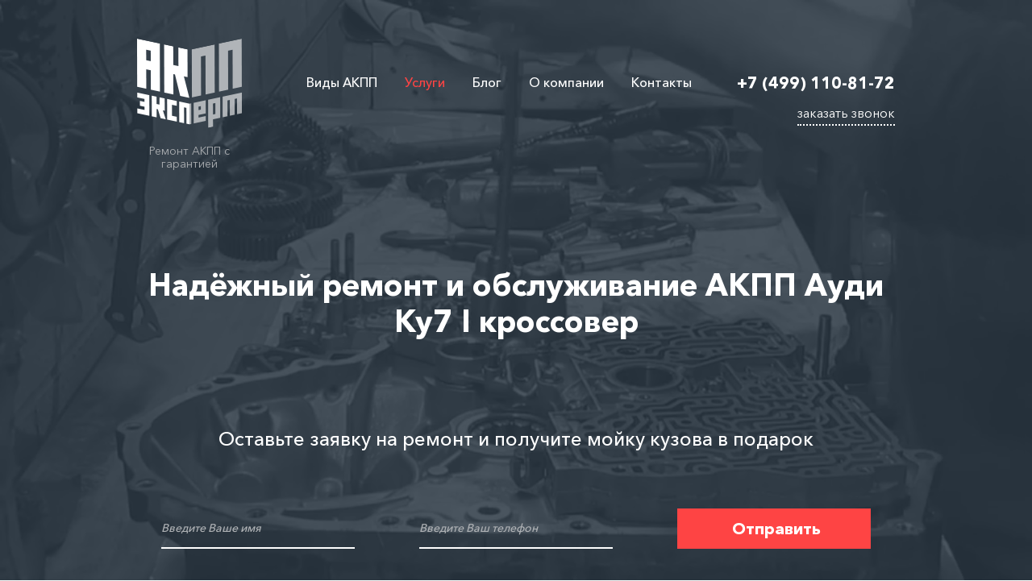

--- FILE ---
content_type: text/html; charset=UTF-8
request_url: https://expert-akpp.ru/remont-akpp-audi-q7-i-crossover
body_size: 12351
content:
<!DOCTYPE html>
<html>
 
<!--0.0681 s — рендер страницы-->
<!--0.0326 s – время на запросы к базе данных-->
<!--23 – запросов к базе данных-->

<head>
  <link rel="canonical" href="https://expert-akpp.ru/remont-akpp-audi-q7-i-crossover" />
  <meta charset="utf-8">
  <title>Ремонт АКПП Audi Q7 I crossover (Ауди Ку7 I кроссовер) в Москве – отзывы и цены</title>
  <meta name="viewport" content="width=device-width, initial-scale=1, user-scalable=no, maximum-scale=1">
  <meta name="description" content="Автосервисы сети нашей компании производят ремонт АКПП Audi Q7 I crossover. Здесь вы сможете также заменить штатную коробку новой или бывшей в употреблении машины.">
  <link rel="stylesheet" type="text/css" href="/assets/templates/akpp-expert/css/styles.css">
  <script type="text/javascript" src="/assets/templates/akpp-expert/js/modernizr.js"></script>
  <script type="text/javascript" src="/assets/templates/akpp-expert/js/tformer.js"></script>
  <link rel="shortcut icon" type="image/x-icon" href="/assets/templates/akpp-expert/images/favicon.ico">
  <!--[if IE 8]><link rel="stylesheet" type="text/css" href="/assets/templates/akpp-expert/css/ie8-styles.css"><![endif]-->
  <!--[if IE 9]><link rel="stylesheet" type="text/css" href="/assets/templates/akpp-expert/css/ie9-styles.css"><![endif]-->
  <!--[if IE]>
  <script src="http://html5shiv.googlecode.com/svn/trunk/html5.js"></script>
  <![endif]-->
  <meta name='yandex-verification' content='4ea6926236109edf' />
  <meta name="google-site-verification" content="Etud5CrFE4L805mHOCzcm3ZcbVHZOC6gO5GtgfFbUoE" />
<link rel="stylesheet" href="/assets/components/ms2gallery/css/web/default.css" type="text/css" />
</head>

<body>

  <!--Первый экран-->

  <div class="w-section title-section">
    <div class="container">
      <div class="w-clearfix header">
        <div class="logo-wrapper">
          <a href="/" title="АКПП Эксперт — Главная страница">
            <img width="130" height="111" src="assets/templates/akpp-expert/images/title-logo.png" alt="Сеть автосервисов «АКПП Эксперт»" title="Сеть автосервисов «АКПП Эксперт»"></a>
          <div class="logo-title">Ремонт АКПП c гарантией</div>
        </div>
          <ul class="w-list-unstyled w-clearfix header-menu"><li class="first"><a href="/vidyi-akpp" >Виды АКПП</a></li><li class="active"><a href="/uslugi" >Услуги</a></li><li><a href="/blog" >Блог</a></li><li><a href="/o-kompanii" >О компании</a></li><li class="last"><a href="/kontakty" >Контакты</a></li></ul>
        <div class="header-phone-wrapper">
          <div class="header-phone-title">+7 (499) 110-81-72</div>
          <div class="header-call-back-button">заказать звонок</div>
        </div>
      </div>
      <div class="mail-title no-subtitle">Надёжный ремонт и обслуживание АКПП Ауди Ку7 I кроссовер</div>
      <div class="title-form-description">Оставьте заявку на ремонт и получите мойку кузова в подарок</div>
      <div class="w-form title-form-wrapper">
        <form id="title-form" method="post" action="/assets/templates/akpp-expert/forms/handler.php" class="w-clearfix" novalidate>
          <input type="text" placeholder="Введите Ваше имя" name="name" class="w-input input title-screen-input">
          <input id="validate-title-form" type="text" placeholder="Введите Ваш телефон" name="phone" class="w-input input title-screen-input">
          <input type="hidden" name="form" value="АКПП Эксперт в Москве - Форма: «Первый экран»">
          <input type="submit" value=" Отправить" class="w-button button title-screen-button">
        </form>
        <script>
          var my_form_id = new tFormer('title-form', {
            fields: {
              name: '* a',
              phone: '* p'
            }
          });
        </script>
      </div>
    </div>
    <div class="video-wrapper">
      <video loop muted autoplay poster="/assets/templates/akpp-expert/images/title-main-bg.jpg">
        <source src="/assets/templates/akpp-expert/video/title-video.mp4" type="video/mp4">
        <source src="/assets/templates/akpp-expert/video/title-video.ogv" type="video/ogg">
        <source src="/assets/templates/akpp-expert/video/title-video.webm" type="video/webm">
      </video>
    </div>
  </div>
  
  <!--Причины выбрать нас-->

  <div class="w-section trust-reasons-section">
    <div class="container">
      <h2 class="section-heading">4 причины доверить свой автомобиль «АКПП Эксперт»</h2>
      <div class="w-clearfix trust-reasons-wrapper">
        <div class="trust-reason-block">
          <div class="trust-reason-image-wrapper"><img width="101" height="51" src="/assets/templates/akpp-expert/images/trust-reason-icon-01.png" alt="Бесплатный эвакуатор" title="Бесплатный эвакуатор"></div>
          <div class="trust-reason-title">Бесплатный эвакуатор</div>
        </div>
        <div class="trust-reason-block">
          <div class="trust-reason-image-wrapper"><img width="93" height="72" src="/assets/templates/akpp-expert/images/trust-reason-icon-02.png" alt="Гарантия на работу 1 год" title="Гарантия на работу 1 год"></div>
          <div class="trust-reason-title">Гарантия на работу 1 год</div>
        </div>
        <div class="trust-reason-block">
          <div class="trust-reason-image-wrapper"><img width="45" height="63" src="/assets/templates/akpp-expert/images/trust-reason-icon-03.png" alt="38 автосервисов в 6-ти регионах России" title="38 автосервисов в 6-ти регионах России"></div>
          <div class="trust-reason-title">38 автосервисов в 6-ти регионах России</div>
        </div>
        <div class="trust-reason-block">
          <div class="trust-reason-image-wrapper"><img width="57" height="49" src="/assets/templates/akpp-expert/images/trust-reason-icon-04.png" alt="Опыт работы с АКПП более 10 лет" title="Опыт работы с АКПП более 10 лет"></div>
          <div class="trust-reason-title">Опыт работы с АКПП более 10 лет</div>
        </div>
      </div>
    </div>
  </div>

  <!--Почему у нас дешевле-->

  <div class="w-section low-cost-section">
    <div class="container">
      <h2 class="section-heading no-subline">Ремонт АКПП дешевле на более чем 25%</h2>
      <div class="w-clearfix low-cost-reasons-wrapper">
        <div class="low-cost-icon"></div>
        <div class="low-cost-reason-block low-cost-01">
          <div class="low-cost-reason-title">01</div>
          <div class="low-cost-reason-text">Наши автосервисы находятся в собственности</div>
        </div>
        <div class="low-cost-reason-block low-cost-02">
          <div class="low-cost-reason-title">02</div>
          <div class="low-cost-reason-text">Вы знаете общую стоимость работ до начала ремонта</div>
        </div>
        <div class="low-cost-reason-block low-cost-03">
          <div class="low-cost-reason-title">03</div>
          <div class="low-cost-reason-text">Наценка на запчасти отсутствует</div>
        </div>
        <div class="low-cost-reason-block low-cost-04">
          <div class="low-cost-reason-title">04</div>
          <div class="low-cost-reason-text">Скидки от поставщиков деталей</div>
        </div>
      </div>
    </div>
  </div>

  <!--Как мы работаем-->

  <div class="w-section easy-steps-section">
    <div class="container">
      <h2 class="section-heading easy-steps-heading">6 простых шагов к обновлённой АКПП</h2>
      <div class="easy-steps-wrapper">
        <div class="w-clearfix easy-steps-block easy-step-01">
          <div class="easy-steps-text-wrapper">
            <div class="w-clearfix easy-steps-heading-wrapper"><img width="57" height="57" src="/assets/templates/akpp-expert/images/easy-steps-01-icon.png" class="easy-step-img" alt="Проведение диагностики" title="Проведение диагностики">
              <h3 class="steps-heading">Проведение<br>диагностики</h3></div>
            <p class="steps-text">Проведение полной электронной и визуальной диагностики для определения характеристики неисправности</p>
          </div>
          <div class="easy-steps-pattern"></div>
        </div>
        <div class="easy-steps-block easy-step-02">
          <div class="easy-steps-pattern easy-steps-pattern-left"></div>
          <div class="easy-steps-text-wrapper">
            <div class="w-clearfix easy-steps-heading-wrapper"><img width="46" height="65" src="/assets/templates/akpp-expert/images/easy-steps-02-icon.png" class="easy-step-img" alt="Демонтаж АКПП и мойка" title="Демонтаж АКПП и мойка">
              <h3 class="steps-heading">Демонтаж АКПП<br>и мойка</h3></div>
            <p class="steps-text">В зависимости от типа АКПП происходит её снятие согласно всем нормативам изготовителя. После следует тщательная мойка деталей</p>
          </div>
        </div>
        <div class="easy-steps-block easy-step-03">
          <div class="easy-steps-pattern"></div>
          <div class="easy-steps-text-wrapper">
            <div class="w-clearfix easy-steps-heading-wrapper"><img width="58" height="66" src="/assets/templates/akpp-expert/images/easy-steps-03-icon.png" class="easy-step-img" alt="Промывка системы охдаждения" title="Промывка системы охдаждения">
              <h3 class="steps-heading">Промывка<br>системы охдаждения</h3></div>
            <p class="steps-text">Тщательная очистка системы охлаждения АКПП. Удаление частиц пыли и грязи как снаружи, так и внутри агрегата</p>
          </div>
        </div>
        <div class="easy-steps-block easy-step-04">
          <div class="easy-steps-text-wrapper">
            <div class="w-clearfix easy-steps-heading-wrapper"><img width="58" height="58" src="/assets/templates/akpp-expert/images/easy-steps-04-icon.png" class="easy-step-img" alt="Диагностика плит" title="Диагностика плит">
              <h3 class="steps-heading">Диагностика<br>плит</h3></div>
            <p class="steps-text">Разборка АКПП персоналом высочайшей квалиффикации на специализированном оборудование. Проверка работоспособности плит управления АКПП</p>
          </div>
          <div class="easy-steps-pattern easy-steps-pattern-left"></div>
        </div>
        <div class="easy-steps-block easy-step-05">
          <div class="easy-steps-pattern"></div>
          <div class="easy-steps-text-wrapper">
            <div class="w-clearfix easy-steps-heading-wrapper"><img width="58" height="57" src="/assets/templates/akpp-expert/images/easy-steps-05-icon.png" class="easy-step-img" alt="Проведение ремонта" title="Проведение ремонта">
              <h3 class="steps-heading">Проведение<br>ремонта</h3></div>
            <p class="steps-text">Профессиональный ремонт с проведение балансировки и обязательных проверок</p>
          </div>
        </div>
        <div class="easy-steps-block easy-step-06">
          <div class="easy-steps-text-wrapper">
            <div class="w-clearfix easy-steps-heading-wrapper"><img width="61" height="43" src="/assets/templates/akpp-expert/images/easy-steps-06-icon.png" class="easy-step-img" alt="Тестирование оборудования" title="Тестирование оборудования">
              <h3 class="steps-heading">Тестирование<br>оборудования</h3></div>
            <p class="steps-text">Выходная диагностика автомобиля. Проверка всех режимов работы АКПП</p>
          </div>
          <div class="easy-steps-pattern easy-steps-pattern-left"></div>
        </div>
      </div>
    </div>
  </div>

  
  <!--Заявка-->

  <div class="w-section form-section">
    <div class="container">
      <div class="form-title">Оформите заявку на ремонт АКПП «Ауди Ку7 I кроссовер» и получите диагностику всего автомобиля в подарок</div>
      <div class="button form-section-button" id="form-button">Починить АКПП</div>
    </div>
  </div>
  
  <!--Статья-->

  <div class="w-section content-section w-clearfix">
      
    <div class="w-clearfix container">

      <!--Хлебные крошки-->
    
      <div class="breadcrumbs w-clearfix">
        <div class="breadcrumbs"><span itemscope itemtype="http://data-vocabulary.org/Breadcrumb">
          <a href="/"  itemprop="url">
            <span itemprop="title">Главная</span>
          </a>
          </span><span itemscope itemtype="http://data-vocabulary.org/Breadcrumb">
          <a href="/uslugi"  itemprop="url">
            <span itemprop="title">Услуги</span>
          </a>
          </span><span itemscope itemtype="http://data-vocabulary.org/Breadcrumb">
          <a href="/remont-akpp"  itemprop="url">
            <span itemprop="title">Ремонт АКПП</span>
          </a>
          </span><span itemscope itemtype="http://data-vocabulary.org/Breadcrumb">
          <a href="/remont-akpp-audi"  itemprop="url">
            <span itemprop="title">Ауди (Audi)</span>
          </a>
          </span><span>Audi Q7 I crossover</span></div>
      </div>
    </div>
        
      
    <div class="w-clearfix container">
      <div class="w-clearfix content-wrapper">
        <h1>Ремонт АКПП Audi Q7 I crossover</h1>
                <img width="747" alt="Audi Q7 I crossover" src="/assets/images/resources/1314/article/audi-q7-i-crossover.jpg">
  
        <p>Концерн Audi в своих автомобилях применяет весь ряд конструктивных видов автоматических коробок передач (АКПП). К ним относятся:</p>
<ul>
  <li>роботизированные;</li>
  <li>гидромеханические;</li>
  <li>вариаторные;</li>
  <li>преселективные.</li>
</ul>
<h2>Виды коробок-автомат «Ауди Ку7 I кроссовер»</h2>
<p>Гидромеханические трансмиссии являются классикой АКПП, поэтому используются наиболее широко. Они полностью удовлетворяют потребности пользователей при управлении автомобилями, однако обладают при этом сложным устройством, требуют аккуратной неагрессивной езды и правильного техобслуживания.</p>
<p>Роботизированные коробки являют собой высшую ступень механических КПП, где все манипуляции выполняет робот, увеличивая срок службы изделия и снижая расход топлива.</p>
<p>Преселективная трансмиссия — наиболее современный вид соединения двигателя с шасси, в котором благодаря наличию двойного сцепления и электронике переключение передач происходит мгновенно. Коробки отличаются сложностью конструкции и дорогим обслуживанием.</p>
<p>Вариаторные трансмиссии очень удобны и надежны, но обходятся дороже, чем гидромеханические, в обслуживании, поскольку требуют периодической замены очень дорогого масла.</p>
<p>Последние полтора-два десятилетия Audi использует, в основном, оригинальные АКПП собственного производства.</p>
<h2>Характерные неисправности классических АКПП Audi Q7 I crossover</h2>
<p>В коробках наиболее массовой гидромеханической системы авторемонтники называют типовыми такие неисправности АКПП:</p>
<ul>
  <li>выход из строя датчика селектора переключения передач, в результате чего активированным остается только положение «N», на котором далеко не уехать;</li>
  <li>выход из строя ЭБУ — электронного блока управления, расположенного в корпусе перегревающегося агрегата;</li>
  <li>нарушение работы масляного насоса в авто с мощными двигателями;</li>
  <li>поломка шайбы турбины гидротрансформатора, в результате чего снижается уровень трансмиссионной жидкости и включение первых передач становится затруднительным.</li>
</ul>
<h2>Этапы ремонта АКПП «Ауди Ку7 I кроссовер»:</h2>
<ol>
  <li>Тестирование на ходу, компьютерная диагностика.</li>
  <li>Демонтаж АКПП с автомобиля.</li>
  <li>Полная либо частичная разборка, дефектовка всех входящих деталей, выявление причин неисправностей.</li>
  <li>Сборка с замененными деталями, монтаж АКПП на автомобиль, испытание на рабочем ходу (повторный тест-драйв).</li>
</ol>
<p>Автосервисы сети нашей компании производят ремонт всех видов АКПП Audi. Здесь вы сможете также заменить штатную коробку новой или бывшей в употреблении машины.</p>
        <div class="video-article">
                  <div class="video-block">
                    <iframe allowfullscreen="" frameborder="0" height="315" src="https://www.youtube.com/embed/GE7tijaRpn0?autoplay=0&amp;showinfo=0&amp;rel=0&amp;disablekb=1" width="560">
                    </iframe>
                  </div>
                  <h3>Видео партнеров: полная замена масла в трансмиссии «Ауди Ку7»</h3>
                </div>
        
        <div class="also-interesting-wrapper">
          <div class="also-interesting-title">Также Вас может заинтересовать</div>
          <div class="also-interesting-link-wrapper">
            <a href="/remont-akpp-toyota-windom" class="also-interesting-link">Toyota Windom</a>
<a href="/remont-akpp-volvo-v40-i-wagon" class="also-interesting-link">Volvo V40 I Wagon</a>
<a href="/remont-akpp-audi-s8-d2-sedan" class="also-interesting-link">Audi S8 D2 sedan</a>
<a href="/remont-akpp-lada-largus-cross" class="also-interesting-link">Largus Cross</a>
          </div>
        </div>
      </div>
      <div class="blog-news-wrapper">
  <div class="blog-news-title">Новое в блоге</div><a href="/blog" title="Полезные статьи о ремонте АКПП" class="blog-news-link">перейти в блог</a>
    <div class="blog-news-preview">
  <!--Вывод даты-->
  <!--<div class="blog-news-preview-date">Февраль 2016</div>-->
  <a href="/princip-raboty-variatora" title="Принцип работы вариатора" class="blog-news-preview-title">Принцип работы вариатора</a>
</div>
<div class="blog-news-preview">
  <!--Вывод даты-->
  <!--<div class="blog-news-preview-date">Февраль 2016</div>-->
  <a href="/goreloe-maslo-v-akpp" title="Горелое масло в АКПП" class="blog-news-preview-title">Горелое масло в АКПП</a>
</div>
<div class="blog-news-preview">
  <!--Вывод даты-->
  <!--<div class="blog-news-preview-date">Февраль 2016</div>-->
  <a href="/proverka-urovnya-masla" title="Проверка уровня масла" class="blog-news-preview-title">Проверка уровня масла</a>
</div>
<div class="blog-news-preview">
  <!--Вывод даты-->
  <!--<div class="blog-news-preview-date">Февраль 2016</div>-->
  <a href="/diagnostika-sistemy-elektronnogo-pereklyucheniya-peredach-akpp" title="Диагностика системы электронного переключения передач АКПП" class="blog-news-preview-title">Диагностика системы электронного переключения передач АКПП</a>
</div>
</div>
    </div>
  </div>
  
  <!--Стоимость услуг-->

<div class="w-section price-wrapper-section">
  <div class="container">
    <h2 class="section-heading no-subline">Цены на ремонт и диагностику в «АКПП Эксперт»</h2>
    <div class="table-container-outer">
      <div class="table-container-fade"></div>
      <div class="table-wrapper">
        <table>
      		<thead>
      			<tr><th>Услуга</th><th>Стоимость</th></tr>
      		</thead>
      		<tbody>
      			<tr><td class="row-name">Электронная диагоностика АКПП</td><td class="row-price">900 руб.</td></tr>
      			<tr><td class="row-name">Механическая диагностика АКПП</td><td class="row-price">800 руб.</td></tr>
      			<tr><td class="row-name">Очистка радиаторов системы охлаждения</td><td class="row-price">9 200 руб.</td></tr>
      			 <tr><td class="row-name">Замена масла в АКПП</td><td class="row-price">2 500 руб.</td></tr>
      			<tr><td class="row-name">Диагностика уровня масла в  АКПП</td><td class="row-price">900 - 2 700 руб.</td></tr>
      			<tr><td class="row-name">Монтаж дополнительной системы охлаждения</td><td class="row-price">6 100 руб.</td></tr>
      			<tr><td class="row-name">Работы по дефектовке АКПП</td><td class="row-price">6300 руб.</td></tr
      			<tr><td class="row-name">Замена исполнительного устройства АКПП</td><td class="row-price">от 3200 руб.</td></tr>
      			<tr><td class="row-name">Монтаж и демонтаж АКПП</td><td class="row-price">9 200 руб.</td></tr>
      			<tr><td class="row-name">Монтаж и демонтаж гидроблока, мехатроника</td><td class="row-price">7 200 руб.</td></tr>
      			<tr><td class="row-name">Ремонт гидроблока, мехатроника</td><td class="row-price">от 5 400 руб.</td></tr>
      			<tr><td class="row-name">Тестирование гидроблока АКПП (как на стенде, так и без стенда)</td><td class="row-price">1 400 - 5 600 руб.</td></tr>
      			<tr><td class="row-name">Ремонт электронного блока управления АКПП</td><td class="row-price">от 5 200 руб.</td></tr>
      		</tbody>
  	    </table>
	    </div>
    </div>
  </div>
</div>
  
  <!--Заявка-->

<div class="w-section form-section alt">
  <div class="container">
    <div class="form-title">Оформите заявку на ремонт
      <br>и получите замену масла в АКПП в подарок</div>
    <div id="form-button-alt" class="button form-section-button">Починить АКПП</div>
  </div>
</div>
  
  <div class="testimonials-section">
  <div class="container w-clearfix">
    <h2 class="section-heading test">Отзывы довольных Клиентов</h2>
    <div class="testimonial-wrapper w-clearfix">
      <div class="testimonial-block">
        <h3 class="test-title">«...За два дня ребята из «АКПП Эксперт» перебрали АКПП и произвели ремонт...»</h3>
        <blockquote>Я вообще с ремонтом автомобиля самостоятельно не сталкивался раньше. Но и нужды в этом не было — на машине более 3-х лет не ездил, менял. Но в этот раз у моей Шкоды, что-то не заладилось —пришлось вызывать эвакуатор. Если пробовал включать заднюю передачу — происходил резкий удар. За два дня ребята из «АКПП Эксперт» перебрали АКПП и произвели ремонт гидротрансформатора, по вине которого и произошла поломка. Благодарен, что сказать!
        </blockquote>
        <div class="client-wrapper w-clearfix">
          <img src="/assets/templates/akpp-expert/images/testimonial-01.png" title="Отзыв по ремонту «Шкода Октавия»" alt="Отзыв по ремонту «Шкода Октавия»">
          <div class="cv-wrapper w-clearfix">
            <div class="client-name">Николай Разбегаев</div>
            <div class="client-auto">Шкода Октавия</div>
          </div>
        </div>
      </div>
      <div class="testimonial-block">
        <h3 class="test-title">«Отзыв взяли через 4 месяца после эксплуатации. Так-то всё работает, и я доволен!»</h3>
        <blockquote>Стаж водительский у меня — 10 лет. В происшествиях и агрессивном вождении замечен не был, поэтому поломка АКПП стала для меня неожиданным событием. Я в «железе» разбираюсь немного — налицо была ошибка проскальзывания всех передач. После доставки машины в сервисный центр «АКПП Эксперт», мои предположения подтвердились. Мастера осуществили ремонт гидротрансформатора, промыли основной радиатор охлаждения, но дополнительно поставили ещё один — для надёжности. Отзыв взяли через 4 месяца после эксплуатации. Так-то всё работает, и я доволен!</blockquote>
        <div class="client-wrapper w-clearfix">
          <img src="/assets/templates/akpp-expert/images/testimonial-02.png" title="Отзыв по ремонту «Hyundai Accent»" alt="Отзыв по ремонту «Hyundai Accent»">
          <div class="cv-wrapper w-clearfix">
            <div class="client-name">Станислав Петелин</div>
            <div class="client-auto">Hyundai Accent</div>
          </div>
        </div>
      </div>
    </div>
    <div class="testimonial-wrapper w-clearfix">
      <div class="testimonial-block">
        <h3 class="test-title">«Через день автомобиль был в строю, а я с хорошим настроением.»</h3>
        <blockquote>Ехал на встречу и обнаружил неисправность — после кратковременной остановки при запуске двигателя АКПП сразу встала в аварийный режим. Своим ходом удалось до ребят доехать — на самом деле просто рядом мастерская находилась. Оказалось —  хорошо, что именно эта. Как выяснилось, проблема была в отличии от заданных характеристик давления. Мастера «АКПП Эксперт» решили это чисткой гидроблока и заменой соленоидов. Через день автомобиль был в строю, а я с хорошим настроением.</blockquote>
        <div class="client-wrapper w-clearfix">
          <img src="/assets/templates/akpp-expert/images/testimonial-03.png" title="Отзыв по ремонту «Сitroen S4»" alt="Отзыв по ремонту «Сitroen S4»">
          <div class="cv-wrapper w-clearfix">
            <div class="client-name">Илья Чебыров</div>
            <div class="client-auto">Сitroen S4</div>
          </div>
        </div>
      </div>
      <div class="testimonial-block">
        <h3 class="test-title">«Адекватная цена и ювелирное качество исполнения — это плюс. Срок тоже порадовал: через 2 дня машина была снова со мной.»</h3>
        <blockquote>Машина у меня не новая, и я у неё не первый владелец, однако раньше проблем особых не вызывала: то, что ломалось, я сам чинил. В этот раз проблема была серьёзнее — я стал замечать, что передачи АКПП переключались с резкими рывками. Обратившись в ремонтный сервис «АКПП Эксперт» я получил вменяемую консультацию и отдал автомобиль на ремонт сразу после диагностики. Адекватная цена и ювелирное качество исполнения — это плюс. Срок тоже порадовал: через 2 дня машина была снова со мной. Спасибо!</blockquote>
        <div class="client-wrapper w-clearfix">
          <img src="/assets/templates/akpp-expert/images/testimonial-04.png" title="Отзыв по ремонту «Peugeot-308»" alt="Отзыв по ремонту «Peugeot-308»">
          <div class="cv-wrapper w-clearfix">
            <div class="client-name">Андрей Савин</div>
            <div class="client-auto">Peugeot-308</div>
          </div>
        </div>
      </div>
    </div>
  </div>
</div>
  
  <!--Какие автомобили мы ремонтируем-->

  <div class="w-section cars-section">
    <div class="container">
      <h2 class="section-heading no-subtitle-white car-heading">Мы ремонтируем АКПП всех популярных<br>автомобильных марок</h2>
      <div class="w-clearfix car-logo-wrapper">
        <a href="/remont-akpp-alfa-romeo" title="Alfa Romeo">
          <div class="car-logo-block"><img width="110" src="/assets/templates/akpp-expert/images/car-logos/alfa-romeo.jpg" alt="Alfa Romeo" title="Alfa Romeo">
            <div class="car-logo-title">Alfa Romeo</div>
          </div>
        </a>
        <a href="/remont-akpp-aston-martin" title="Aston Martin">
          <div class="car-logo-block"><img width="110" src="/assets/templates/akpp-expert/images/car-logos/aston-martin.jpg" alt="Aston Martin" title="Aston Martin">
            <div class="car-logo-title">Aston Martin</div>
          </div>
        </a>
        <a href="/remont-akpp-acura" title="Acura">
          <div class="car-logo-block"><img width="110" src="/assets/templates/akpp-expert/images/car-logos/acura.jpg" alt="Acura" title="Acura">
            <div class="car-logo-title">Acura</div>
          </div>
        </a>
        <a href="/remont-akpp-audi" title="Audi">
          <div class="car-logo-block"><img width="110" src="/assets/templates/akpp-expert/images/car-logos/audi.jpg" alt="Audi" title="Audi">
            <div class="car-logo-title">Audi</div>
          </div>
        </a>
        <a href="/remont-akpp-bentley" title="Bentley">
          <div class="car-logo-block"><img width="110" src="/assets/templates/akpp-expert/images/car-logos/bentley.jpg" alt="Bentley" title="Bentley">
            <div class="car-logo-title">Bentley</div>
          </div>
        </a>
        <a href="/remont-akpp-bmw" title="BMW">
          <div class="car-logo-block"><img width="110" src="/assets/templates/akpp-expert/images/car-logos/bmw.jpg" alt="BMW" title="BMW">
            <div class="car-logo-title">BMW</div>
          </div>
        </a>
        <a href="/remont-akpp-bugatti" title="Bugatti">
          <div class="car-logo-block"><img width="110" src="/assets/templates/akpp-expert/images/car-logos/bugatti.jpg" alt="Bugatti" title="Bugatti">
            <div class="car-logo-title">Bugatti</div>
          </div>
        </a>
        <a href="/remont-akpp-buick" title="Buick">
          <div class="car-logo-block"><img width="110" src="/assets/templates/akpp-expert/images/car-logos/buick.jpg" alt="Buick" title="Buick">
            <div class="car-logo-title">Buick</div>
          </div>
        </a>
        <a href="/remont-akpp-opel" title="Opel">
          <div class="car-logo-block"><img width="110" src="/assets/templates/akpp-expert/images/car-logos/opel.jpg" alt="Opel" title="Opel">
            <div class="car-logo-title">Opel</div>
          </div>
        </a>
        <a href="/remont-akpp-volvo" title="Volvo">
          <div class="car-logo-block"><img width="110" src="/assets/templates/akpp-expert/images/car-logos/volvo.jpg" alt="Volvo" title="Volvo">
            <div class="car-logo-title">Volvo</div>
          </div>
        </a>
        <a href="/remont-akpp-jeep" title="Jeep">
          <div class="car-logo-block"><img width="110" src="/assets/templates/akpp-expert/images/car-logos/jeep.jpg" alt="Jeep" title="Jeep">
            <div class="car-logo-title">Jeep</div>
          </div>
        </a>
        <a href="/remont-akpp-dodge" title="Dodge">
          <div class="car-logo-block"><img width="110" src="/assets/templates/akpp-expert/images/car-logos/dodge.jpg" alt="Dodge" title="Dodge">
            <div class="car-logo-title">Dodge</div>
          </div>
        </a>
        <a href="/remont-akpp-infiniti" title="Infiniti">
          <div class="car-logo-block"><img width="110" src="/assets/templates/akpp-expert/images/car-logos/infiniti.jpg" alt="Infiniti" title="Infiniti">
            <div class="car-logo-title">Infiniti</div>
          </div>
        </a>
        <a href="/remont-akpp-kia" title="Kia">
          <div class="car-logo-block"><img width="110" src="/assets/templates/akpp-expert/images/car-logos/kia.jpg" alt="Kia" title="Kia">
            <div class="car-logo-title">Kia</div>
          </div>
        </a>
        <a href="/remont-akpp-lexus" title="Lexus">
          <div class="car-logo-block"><img width="110" src="/assets/templates/akpp-expert/images/car-logos/lexus.jpg" alt="Lexus" title="Lexus">
            <div class="car-logo-title">Lexus</div>
          </div>
        </a>
        <a href="/remont-akpp-land-rover" title="Land Rover">
          <div class="car-logo-block"><img width="110" src="/assets/templates/akpp-expert/images/car-logos/land-rover.jpg" alt="Land Rover" title="Land Rover">
            <div class="car-logo-title">Land Rover</div>
          </div>
        </a>
        <a href="/remont-akpp-mazda" title="Mazda">
          <div class="car-logo-block"><img width="110" src="/assets/templates/akpp-expert/images/car-logos/mazda.jpg" alt="Mazda" title="Mazda">
            <div class="car-logo-title">Mazda</div>
          </div>
        </a>
        <a href="/remont-akpp-mercedes" title="Mercedes">
          <div class="car-logo-block"><img width="110" src="/assets/templates/akpp-expert/images/car-logos/mercedes.jpg" alt="Mercedes" title="Mercedes">
            <div class="car-logo-title">Mercedes</div>
          </div>
        </a>
        <a href="/remont-akpp-mini" title="Mini">
          <div class="car-logo-block"><img width="110" src="/assets/templates/akpp-expert/images/car-logos/mini.jpg" alt="Mini" title="Mini">
            <div class="car-logo-title">Mini</div>
          </div>
        </a>
        <a href="/remont-akpp-mitsubishi" title="Mitsubishi">
          <div class="car-logo-block"><img width="110" src="/assets/templates/akpp-expert/images/car-logos/mitsubishi.jpg" alt="Mitsubishi" title="Mitsubishi">
            <div class="car-logo-title">Mitsubishi</div>
          </div>
        </a>
        <a href="/remont-akpp-nissan" title="Nissan">
          <div class="car-logo-block"><img width="110" src="/assets/templates/akpp-expert/images/car-logos/nissan.jpg" alt="Nissan" title="Nissan">
            <div class="car-logo-title">Nissan</div>
          </div>
        </a>
        <a href="/remont-akpp-peugeot" title="Peugeot">
          <div class="car-logo-block"><img width="110" src="/assets/templates/akpp-expert/images/car-logos/peugeot.jpg" alt="Peugeot" title="Peugeot">
            <div class="car-logo-title">Peugeot</div>
          </div>
        </a>
        <a href="/remont-akpp-porsche" title="Porsche">
          <div class="car-logo-block"><img width="110" src="/assets/templates/akpp-expert/images/car-logos/porsche.jpg" alt="Porsche" title="Porsche">
            <div class="car-logo-title">Porsche</div>
          </div>
        </a>
        <a href="/remont-akpp-renault" title="Renault">
          <div class="car-logo-block"><img width="110" src="/assets/templates/akpp-expert/images/car-logos/renault.jpg" alt="Renault" title="Renault">
            <div class="car-logo-title">Renault</div>
          </div>
        </a>
        <a href="/remont-akpp-citroen" title="Citroen">
          <div class="car-logo-block"><img width="110" src="/assets/templates/akpp-expert/images/car-logos/citroen.jpg" alt="Citroen" title="Citroen">
            <div class="car-logo-title">Citroen</div>
          </div>
        </a>
        <a href="/remont-akpp-suzuki" title="Suzuki">
          <div class="car-logo-block"><img width="110" src="/assets/templates/akpp-expert/images/car-logos/suzuki.jpg" alt="Suzuki" title="Suzuki">
            <div class="car-logo-title">Suzuki</div>
          </div>
        </a>
        <a href="/remont-akpp-subaru" title="Subaru">
          <div class="car-logo-block"><img width="110" src="/assets/templates/akpp-expert/images/car-logos/subaru.jpg" alt="Subaru" title="Subaru">
            <div class="car-logo-title">Subaru</div>
          </div>
        </a>
        <a href="/remont-akpp-toyota" title="Toyota">
          <div class="car-logo-block"><img width="110" src="/assets/templates/akpp-expert/images/car-logos/toyota.jpg" alt="Toyota" title="Toyota">
            <div class="car-logo-title">Toyota</div>
          </div>
        </a>
        <a href="/remont-akpp-fiat" title="Fiat">
          <div class="car-logo-block"><img width="110" src="/assets/templates/akpp-expert/images/car-logos/fiat.jpg" alt="Fiat" title="Fiat">
            <div class="car-logo-title">Fiat</div>
          </div>
        </a>
        <a href="/remont-akpp-volkswagen" title="Volkswagen">
          <div class="car-logo-block"><img width="110" src="/assets/templates/akpp-expert/images/car-logos/volkswagen.jpg" alt="Volkswagen" title="Volkswagen">
            <div class="car-logo-title">Volkswagen</div>
          </div>
        </a>
        <a href="/remont-akpp-ford" title="Ford">
          <div class="car-logo-block"><img width="110" src="/assets/templates/akpp-expert/images/car-logos/ford.jpg" alt="Ford" title="Ford">
            <div class="car-logo-title">Ford</div>
          </div>
        </a>
        <a href="/remont-akpp-hyundai" title="Hyundai">
          <div class="car-logo-block"><img width="110" src="/assets/templates/akpp-expert/images/car-logos/hyundai.jpg" alt="Hyundai" title="Hyundai">
            <div class="car-logo-title">Hyundai</div>
          </div>
        </a>
        <a href="/remont-akpp-honda" title="Honda">
          <div class="car-logo-block"><img width="110" src="/assets/templates/akpp-expert/images/car-logos/honda.jpg" alt="Honda" title="Honda">
            <div class="car-logo-title">Honda</div>
          </div>
        </a>
        <a href="/remont-akpp-chevrolet" title="Chevrolet">
          <div class="car-logo-block"><img width="110" height="110" src="/assets/templates/akpp-expert/images/car-logos/chevrolet.jpg" alt="Chevrolet" title="Chevrolet">
            <div class="car-logo-title">Chevrolet</div>
          </div>
        </a>
        <a href="/remont-akpp-skoda" title="Skoda">
          <div class="car-logo-block"><img width="110" src="/assets/templates/akpp-expert/images/car-logos/skoda.jpg" alt="Skoda" title="Skoda">
            <div class="car-logo-title">Skoda</div>
          </div>
        </a>
        <a href="/remont-akpp-jaguar" title="Jaguar">
          <div class="car-logo-block"><img width="110" src="/assets/templates/akpp-expert/images/car-logos/jaguar.jpg" alt="Jaguar" title="Jaguar">
            <div class="car-logo-title">Jaguar</div>
          </div>
        </a>
       <a href="/remont-akpp-chery" title="Chery">
          <div class="car-logo-block"><img width="110" src="/assets/templates/akpp-expert/images/car-logos/chery.jpg" alt="Chery" title="Chery">
            <div class="car-logo-title">Chery</div>
          </div>
        </a>
       <a href="/remont-akpp-chrysler" title="Chrysler">
          <div class="car-logo-block"><img width="110" src="/assets/templates/akpp-expert/images/car-logos/chrysler.jpg" alt="Chrysler" title="Chrysler">
            <div class="car-logo-title">Chrysler</div>
          </div>
        </a>
       <a href="/remont-akpp-daewoo" title="Daewoo">
          <div class="car-logo-block"><img width="110" src="/assets/templates/akpp-expert/images/car-logos/daewoo.jpg" alt="Daewoo" title="Daewoo">
            <div class="car-logo-title">Daewoo</div>
          </div>
        </a>
       <a href="/remont-akpp-dongfeng" title="DongFeng">
          <div class="car-logo-block"><img width="110" src="/assets/templates/akpp-expert/images/car-logos/dongfeng.jpg" alt="DongFeng" title="DongFeng">
            <div class="car-logo-title">DongFeng</div>
          </div>
        </a>
       <a href="/remont-akpp-isuzu" title="Isuzu">
          <div class="car-logo-block"><img width="110" src="/assets/templates/akpp-expert/images/car-logos/isuzu.jpg" alt="Isuzu" title="Isuzu">
            <div class="car-logo-title">Isuzu</div>
          </div>
        </a>
       <a href="/remont-akpp-lada" title="Lada">
          <div class="car-logo-block"><img width="110" src="/assets/templates/akpp-expert/images/car-logos/lada.jpg" alt="Lada" title="Lada">
            <div class="car-logo-title">Lada</div>
          </div>
        </a>
       <a href="/remont-akpp-rover" title="Rover">
          <div class="car-logo-block"><img width="110" src="/assets/templates/akpp-expert/images/car-logos/rover.jpg" alt="Rover" title="Rover">
            <div class="car-logo-title">Rover</div>
          </div>
        </a>
       <a href="/remont-akpp-saab" title="Saab">
          <div class="car-logo-block"><img width="110" src="/assets/templates/akpp-expert/images/car-logos/saab.jpg" alt="Saab" title="Saab">
            <div class="car-logo-title">Saab</div>
          </div>
        </a>
       <a href="/remont-akpp-seat" title="SEAT">
          <div class="car-logo-block"><img width="110" src="/assets/templates/akpp-expert/images/car-logos/seat.jpg" alt="SEAT" title="SEAT">
            <div class="car-logo-title">SEAT</div>
          </div>
        </a>
       <a href="/remont-akpp-smart" title="Smart">
          <div class="car-logo-block"><img width="110" src="/assets/templates/akpp-expert/images/car-logos/smart.jpg" alt="Smart" title="Smart">
            <div class="car-logo-title">Smart</div>
          </div>
        </a>
        
      </div>
    </div>
  </div>
  
  <!--Наши филиалы-->

  <div class="w-section map-section">
    <div class="container">
      <h2 class="section-heading">Выберите автосервис в Вашем городе</h2></div>
    <div class="map-wrapper">
      <div class="w-clearfix container map-container">
        <div class="w-clearfix map-legend-wrapper">
          <div class="map-legend-pop-up-block">
            <div class="map-cross-icon"></div>
            <div class="map-legend-pop-up-title">Выберите город</div>
            <ul class="w-list-unstyled map-legend-pop-up-list city-list">
              <li id="moscow">Москва</li>
              <li id="spb">Санкт-Петербург</li>
              <li id="ekburg">Екатеринбург</li>
              <li id="nnov">Нижний Новгород</li>
              <li id="nsk">Новосибирск</li>
            </ul>
          </div>
          
          <!--Москва-->
          
          <div class="map-legend-block moscow">
            <div class="map-legend-city-change">Москва</div>
            <div class="map-legend-adress-title">Адреса автосервисов:</div>
            <ul class="w-list-unstyled map-legend-adresses-list">
              <li>Краснобогатырская улица, 44с3</li>
              <li>Нижегородская ул., 27с2</li>
              <li>ул. Добролюбова, 13</li>
              <li>Котляковская ул., 13</li>
              <li>Шоссейная ул., 60</li>
              <li>Амурская ул., 7</li>
            </ul>
            <div class="map-legend-phone-block">Тел.: <span class="phone-block-bold">+7 (499) 110-81-72</span></div>
            <div class="button map-button">Заявка на ремонт</div>
          </div>
          
          <!--Санкт-Петербург-->
          
          <div class="map-legend-block spb">
            <div class="map-legend-city-change">Санкт-Петербург</div>
            <div class="map-legend-adress-title">Адреса автосервисов:</div>
            <ul class="w-list-unstyled map-legend-adresses-list">
              <li>ул. Тамбасова, 9</li>
              <li>ул. Седова, 8</li>
              <li>просп. Удельный, 32</li>
            </ul>
            <div class="map-legend-phone-block">Тел.: <span class="phone-block-bold">+7 (812) 407-17-93</span></div>
            <div class="button map-button">Заявка на ремонт</div>
          </div>
          
          <!--Екатеринбург-->
          
          <div class="map-legend-block ekburg">
            <div class="map-legend-city-change">Екатеринбург</div>
            <div class="map-legend-adress-title">Адреса автосервисов:</div>
            <ul class="w-list-unstyled map-legend-adresses-list">
              <li>просп. Космонавтов, 7</li>
              <li>ул. 2-я Новосибирская, 14</li>
              <li>Водительский пр-д, 22</li>
              <li>ул. Завокзальная, 7</li>
            </ul>
            <div class="map-legend-phone-block">Тел.: <span class="phone-block-bold">+7 (343) 236-88-88</span></div>
            <div class="button map-button">Заявка на ремонт</div>
          </div>
          
          <!--Нижний Новгород-->
          
          <div class="map-legend-block nnov">
            <div class="map-legend-city-change">Нижний Новгород</div>
            <div class="map-legend-adress-title">Адреса автосервисов:</div>
            <ul class="w-list-unstyled map-legend-adresses-list">
              <li>ул. Литвинова, 38</li>
              <li>ул. Артельная, 14</li>
              <li>ул. Кадровая, 25</li>
            </ul>
            <div class="map-legend-phone-block">Тел.: <span class="phone-block-bold">+7 (831) 228-84-84</span></div>
            <div class="button map-button">Заявка на ремонт</div>
          </div>
          
          <!--Новосибирск-->
          
          <div class="map-legend-block nsk">
            <div class="map-legend-city-change">Новосибирск</div>
            <div class="map-legend-adress-title">Адреса автосервисов:</div>
            <ul class="w-list-unstyled map-legend-adresses-list">
              <li>ул. Связистов, 6</li>
              <li>ул. Николая Островского, 87</li>
            </ul>
            <div class="map-legend-phone-block">Тел.: <span class="phone-block-bold">+7 (383) 202-24-02</span></div>
            <div class="button map-button">Заявка на ремонт</div>
          </div>
          
        </div>
        <ul style="list-style: none;">
          <li id="dot-spb" class="map-dot dot-1">Санкт-Петербург</li>
          <li id="dot-msk" class="map-dot dot-2 active">Москва</li>
          <li id="dot-nnov" class="map-dot dot-3">Нижний Новгород</li>
          <li id="dot-ekburg" class="map-dot dot-4">Екатеринбург</li>
          <li id="dot-nsk" class="map-dot dot-5">Новосибирск</li>
        </ul>
      </div>
    </div>
  </div>
  
  <!--«Подвал»-->

  <div class="w-section footer-section">
    <div class="container">
      <div class="w-clearfix footer-links-wrapper">
        <ul class="w-list-unstyled footer-column first-footer-column">
          <li><a href="/uslugi" title="Услуги">Услуги</a></li>
          <li><a href="/remont-akpp" title="Ремонт АКПП">Ремонт АКПП</a></li>
          <li><a href="/zamena-masla-v-akpp" title="Замена масла в АКПП">Замена масла в АКПП</a></li>
          <li><a href="/diagnostika-akpp" title="Диагностика АКПП">Диагностика АКПП</a></li>
          <li><a href="/remont-gidrotransformatora" title="Ремонт гидротрансформатора">Ремонт гидротрансформатора</a></li>
          <li><a href="/remont-gidroblokov" title="Ремонт гидроблоков">Ремонт гидроблоков</a></li>
          <li><a href="/remont-robotizirovannoj-korobki-remont-dsg" title="Ремонт роботизированной коробки">Ремонт роботизированной коробки</a></li>
          <li><a href="/diagnostika-i-remont-variatorov-cvt" title="Диагностика и ремонт вариаторов">Диагностика и ремонт вариаторов</a></li>
        </ul>
        <ul class="w-list-unstyled footer-column second-footer-column">
          <li><a href="/o-kompanii" title="О компании">О компании</a></li>
        </ul>
        <ul class="w-list-unstyled footer-column third-footer-column">
          <li><a href="/uslugi" title="Блог">Блог</a></li>
        </ul>
        <ul class="w-list-unstyled footer-column fourth-footer-column">
          <li><a href="/kontakty" title="">Контакты</a></li>
          <li><span class="footer-bold">+7 (499) 110-81-72</span> Москва</li>
          <li><span class="footer-bold">+7 (812) 407-17-93</span> Санкт-Петербург</li>
          <li><span class="footer-bold">+7 (831) 228-84-84</span> Нижний Новгород</li>
          <li><span class="footer-bold">+7 (343) 236-88-88</span> Екатеринбург</li>
          <li><span class="footer-bold">+7 (383) 202-24-02</span> Новосибирск</li>
        </ul>
      </div>
      <div class="w-clearfix copyright-row"><img width="100" height="85" src="/assets/templates/akpp-expert/images/footer-logo.png" class="copyright-logo" alt="Сеть автосервисов «АКПП Эксперт»" title="Сеть автосервисов «АКПП Эксперт»">
        <div class="policy-link">Заполняя любую форму на&nbsp;сайте, Вы соглашаетесь с&nbsp;<a target="_blank" href="/assets/docs/policy.pdf">политикой конфиденциальности</a></div>
        <div class="copyright-text">Copyright © 2006-2025 ООО «АКПП Эксперт»
          <br>Все права защищены
          <br><a href="/karta-sajta" title="Карта сайта">Карта сайта</a></div>
      </div>
    </div>
  </div>
  
  <!--Всплывающие окна форм-->

  <div class="w-section pop-up-form-section">
    <div class="pop-up-form-block call-back-form">
      <div class="pop-up-cross-icon"></div>
      <div class="w-form">
        <form id="call-back-from" method="post" action="/assets/templates/akpp-expert/forms/handler.php" class="w-clearfix" novalidate>
          <input type="text" placeholder="Введите Ваше имя" name="name" class="w-input input pop-up-input">
          <input type="text" placeholder="Введите Ваш телефон" name="phone" id="validate-call-back-form" class="w-input input pop-up-input">
          <input type="hidden" name="form" value="АКПП Эксперт в Москве - Форма: «Заказать звонок (верх страницы)»">
          <input type="submit" value="Отправить" class="w-button button pop-up-form-button">
        </form>
        <script>
          var my_form_id = new tFormer('call-back-from', {
            fields: {
              name: '* a',
              phone: '* p'
            }
          });
        </script>
      </div>
    </div>
    <div class="pop-up-form-block sticky-menu-form">
      <div class="pop-up-cross-icon"></div>
      <div class="w-form">
        <form id="sticky-menu-form" method="post" action="/assets/templates/akpp-expert/forms/handler.php" class="w-clearfix" novalidate>
          <input type="text" placeholder="Введите Ваше имя" name="name" class="w-input input pop-up-input">
          <input type="text" placeholder="Введите Ваш телефон" name="phone" id="validate-sticky-menu-form" class="w-input input pop-up-input">
          <input type="hidden" name="form" value="АКПП Эксперт в Москве - Форма: «Заявка на ремонт (прилипающее меню)»">
          <input type="submit" value="Отправить" class="w-button button pop-up-form-button">
        </form>
        <script>
          var my_form_id = new tFormer('sticky-menu-form', {
            fields: {
              name: '* a',
              phone: '* p'
            }
          });
        </script>
      </div>
    </div>
    <div class="pop-up-form-block form-section-form">
      <div class="pop-up-cross-icon"></div>
      <div class="w-form">
        <form id="form-section-form" method="post" action="/assets/templates/akpp-expert/forms/handler.php" class="w-clearfix" novalidate>
          <input type="text" placeholder="Введите Ваше имя" name="name" class="w-input input pop-up-input">
          <input type="text" placeholder="Введите Ваш телефон" name="phone" id="validate-form-section-form" class="w-input input pop-up-input">
          <input type="hidden" name="form" value="АКПП Эксперт в Москве - Форма: «Починить АКПП»">
          <input type="submit" value="Отправить" class="w-button button pop-up-form-button">
        </form>
        <script>
          var my_form_id = new tFormer('form-section-form', {
            fields: {
              name: '* a',
              phone: '* p'
            }
          });
        </script>
      </div>
    </div>
    <div class="pop-up-form-block form-section-form-alt">
      <div class="pop-up-cross-icon"></div>
      <div class="w-form">
        <form id="form-section-form-alt" method="post" action="/assets/templates/akpp-expert/forms/handler.php" class="w-clearfix" novalidate>
          <input type="text" placeholder="Введите Ваше имя" name="name" class="w-input input pop-up-input">
          <input type="text" placeholder="Введите Ваш телефон" name="phone" id="validate-form-section-form-alt" class="w-input input pop-up-input">
          <input type="hidden" name="form" value="АКПП Эксперт в Москве - Форма: «Бесплатная замена масла»">
          <input type="submit" value="Отправить" class="w-button button pop-up-form-button">
        </form>
        <script>
          var my_form_id = new tFormer('form-section-form-alt', {
            fields: {
              name: '* a',
              phone: '* p'
            }
          });
        </script>
      </div>
    </div>
    <div class="pop-up-form-block map-form">
      <div class="pop-up-cross-icon"></div>
      <div class="w-form">
        <form id="map-form" method="post" action="/assets/templates/akpp-expert/forms/handler.php" class="w-clearfix" novalidate>
          <input type="text" placeholder="Введите Ваше имя" name="name" class="w-input input pop-up-input">
          <input type="text" placeholder="Введите Ваш телефон" name="phone" id="validate-map-form" class="w-input input pop-up-input">
          <input type="hidden" name="form" value="АКПП Эксперт в Москве - Форма: «Карта России»">
          <input type="submit" value="Отправить" class="w-button button pop-up-form-button">
        </form>
        <script>
          var my_form_id = new tFormer('map-form', {
            fields: {
              name: '* a',
              phone: '* p'
            }
          });
        </script>
      </div>
    </div>
    <div class="pop-up-form-block pop-up-menu-form">
      <div class="pop-up-cross-icon"></div>
      <div class="w-form">
        <form id="pop-up-menu-form" method="post" action="/assets/templates/akpp-expert/forms/handler.php" class="w-clearfix" novalidate>
          <input type="text" placeholder="Введите Ваше имя" name="name" class="w-input input pop-up-input">
          <input type="text" placeholder="Введите Ваш телефон" name="phone" id="validate-pop-up-menu-form" class="w-input input pop-up-input">
          <input type="hidden" name="form" value="АКПП Эксперт в Москве - Форма: «Заявка на ремонт (прилипающее меню — планшеты и мобильные)»">
          <input type="submit" value="Отправить" class="w-button button pop-up-form-button">
        </form>
        <script>
          var my_form_id = new tFormer('pop-up-menu-form', {
            fields: {
              name: '* a',
              phone: '* p'
            }
          });
        </script>
      </div>
    </div>
    <div class="pop-up-close-overlay"></div>
  </div>

  <!--Прилипающее меню-->

  <div class="w-section sticky-menu-section">
    <div class="sticky-menu-block">
      <div class="w-clearfix container">
        <div class="sticky-menu-logo-wrapper">
          <a href="#" title="Ремонт АКПП в компании АКПП-эксперт"><img width="60" height="51" src="/assets/templates/akpp-expert/images/sticky-menu-logo.png" alt="Компания «АКПП Эксперт»" title="Компания «АКПП Эксперт»"></a>
        </div>
        <ul class="w-list-unstyled w-clearfix sticky-menu-links"><li class="first"><a href="/vidyi-akpp" >Виды АКПП</a></li><li class="active"><a href="/uslugi" >Услуги</a></li><li><a href="/blog" >Блог</a></li><li><a href="/o-kompanii" >О компании</a></li><li class="last"><a href="/kontakty" >Контакты</a></li></ul>
        <div class="button sticky-menu-button">Заявка на ремонт</div>
        <div class="hamb">
          <span></span>
        </div>
      </div>
    </div>
    <div class="pop-up-menu">
      <div class="container">
        <ul class="w-list-unstyled pop-up-menu-list"><li class="first"><a href="/vidyi-akpp" >Виды АКПП</a></li><li class="active"><a href="/uslugi" >Услуги</a></li><li><a href="/blog" >Блог</a></li><li><a href="/o-kompanii" >О компании</a></li><li class="last"><a href="/kontakty" >Контакты</a></li></ul>
        <div class="button pop-up-menu-button">Заявка на ремонт</div>
      </div>
    </div>
  </div>
  
  <!--Скрипты и счётчики-->

  <script type="text/javascript" src="https://ajax.googleapis.com/ajax/libs/jquery/1.11.1/jquery.min.js"></script>
  <script type="text/javascript" src="/assets/templates/akpp-expert/js/scripts.js"></script>
  <script>
    jQuery(function ($) {
      $("#validate-title-form").mask("+7 (999) 999-99-99?99");
      $("#validate-call-back-form").mask("+7 (999) 999-99-99?99");
      $("#validate-sticky-menu-form").mask("+7 (999) 999-99-99?99");
      $("#validate-form-section-form").mask("+7 (999) 999-99-99?99");
      $("#validate-form-section-form-alt").mask("+7 (999) 999-99-99?99");
      $("#validate-map-form").mask("+7 (999) 999-99-99?99");
      $("#validate-pop-up-menu-form").mask("+7 (999) 999-99-99?99");
    });
  </script>
  <script>
    $('input').placeholder();
  </script>
  <!--[if lte IE 9]>
  <script src="//cdnjs.cloudflare.com/ajax/libs/placeholders/3.0.2/placeholders.min.js"></script>
  <![endif]-->
  
  <!-- Yandex.Metrika counter -->
    <script type="text/javascript">
    (function (d, w, c) {
        (w[c] = w[c] || []).push(function() {
            try {
                w.yaCounter35330580 = new Ya.Metrika({id:35330580,
                        webvisor:true,
                        clickmap:true,
                        trackLinks:true,
                        accurateTrackBounce:true});
            } catch(e) { }
        });
    
        var n = d.getElementsByTagName("script")[0],
            s = d.createElement("script"),
            f = function () { n.parentNode.insertBefore(s, n); };
        s.type = "text/javascript";
        s.async = true;
        s.src = (d.location.protocol == "https:" ? "https:" : "http:") + "//mc.yandex.ru/metrika/watch.js";
    
        if (w.opera == "[object Opera]") {
            d.addEventListener("DOMContentLoaded", f, false);
        } else { f(); }
    })(document, window, "yandex_metrika_callbacks");
    </script>
    <noscript><div><img src="//mc.yandex.ru/watch/35330580" style="position:absolute; left:-9999px;" alt="" /></div></noscript>
  <!-- /Yandex.Metrika counter -->
  
   <!— BEGIN JIVOSITE CODE {literal} —>
<script type='text/javascript'>
(function(){ var widget_id = 'lPObaF5iWB';var d=document;var w=window;function l(){
var s = document.createElement('script'); s.type = 'text/javascript'; s.async = true; s.src = '//code.jivosite.com/script/widget/'+widget_id; var ss = document.getElementsByTagName('script')[0]; ss.parentNode.insertBefore(s, ss);}if(d.readyState=='complete'){l();}else{if(w.attachEvent){w.attachEvent('onload',l);}else{w.addEventListener('load',l,false);}}})();</script>
<!— {/literal} END JIVOSITE CODE —>
<script type="text/javascript">ms2GalleryConfig={"cssUrl":"\/assets\/components\/ms2gallery\/css\/web\/","jsUrl":"\/assets\/components\/ms2gallery\/js\/web\/"};</script>
<script type="text/javascript" src="/assets/components/ms2gallery/js/web/default.js"></script>
</body>

</html>
  
  
  
  